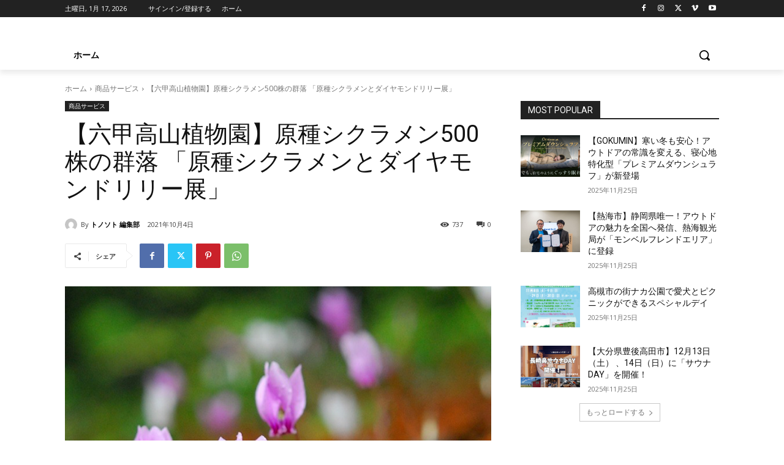

--- FILE ---
content_type: text/html; charset=utf-8
request_url: https://www.google.com/recaptcha/api2/anchor?ar=1&k=6LedblkcAAAAAPAXeGoEKF9UjV5XPoyulvyOHXhN&co=aHR0cHM6Ly90b25vc290by5jb206NDQz&hl=ja&v=PoyoqOPhxBO7pBk68S4YbpHZ&size=invisible&badge=inline&anchor-ms=20000&execute-ms=30000&cb=k9gbrsy64h1
body_size: 48873
content:
<!DOCTYPE HTML><html dir="ltr" lang="ja"><head><meta http-equiv="Content-Type" content="text/html; charset=UTF-8">
<meta http-equiv="X-UA-Compatible" content="IE=edge">
<title>reCAPTCHA</title>
<style type="text/css">
/* cyrillic-ext */
@font-face {
  font-family: 'Roboto';
  font-style: normal;
  font-weight: 400;
  font-stretch: 100%;
  src: url(//fonts.gstatic.com/s/roboto/v48/KFO7CnqEu92Fr1ME7kSn66aGLdTylUAMa3GUBHMdazTgWw.woff2) format('woff2');
  unicode-range: U+0460-052F, U+1C80-1C8A, U+20B4, U+2DE0-2DFF, U+A640-A69F, U+FE2E-FE2F;
}
/* cyrillic */
@font-face {
  font-family: 'Roboto';
  font-style: normal;
  font-weight: 400;
  font-stretch: 100%;
  src: url(//fonts.gstatic.com/s/roboto/v48/KFO7CnqEu92Fr1ME7kSn66aGLdTylUAMa3iUBHMdazTgWw.woff2) format('woff2');
  unicode-range: U+0301, U+0400-045F, U+0490-0491, U+04B0-04B1, U+2116;
}
/* greek-ext */
@font-face {
  font-family: 'Roboto';
  font-style: normal;
  font-weight: 400;
  font-stretch: 100%;
  src: url(//fonts.gstatic.com/s/roboto/v48/KFO7CnqEu92Fr1ME7kSn66aGLdTylUAMa3CUBHMdazTgWw.woff2) format('woff2');
  unicode-range: U+1F00-1FFF;
}
/* greek */
@font-face {
  font-family: 'Roboto';
  font-style: normal;
  font-weight: 400;
  font-stretch: 100%;
  src: url(//fonts.gstatic.com/s/roboto/v48/KFO7CnqEu92Fr1ME7kSn66aGLdTylUAMa3-UBHMdazTgWw.woff2) format('woff2');
  unicode-range: U+0370-0377, U+037A-037F, U+0384-038A, U+038C, U+038E-03A1, U+03A3-03FF;
}
/* math */
@font-face {
  font-family: 'Roboto';
  font-style: normal;
  font-weight: 400;
  font-stretch: 100%;
  src: url(//fonts.gstatic.com/s/roboto/v48/KFO7CnqEu92Fr1ME7kSn66aGLdTylUAMawCUBHMdazTgWw.woff2) format('woff2');
  unicode-range: U+0302-0303, U+0305, U+0307-0308, U+0310, U+0312, U+0315, U+031A, U+0326-0327, U+032C, U+032F-0330, U+0332-0333, U+0338, U+033A, U+0346, U+034D, U+0391-03A1, U+03A3-03A9, U+03B1-03C9, U+03D1, U+03D5-03D6, U+03F0-03F1, U+03F4-03F5, U+2016-2017, U+2034-2038, U+203C, U+2040, U+2043, U+2047, U+2050, U+2057, U+205F, U+2070-2071, U+2074-208E, U+2090-209C, U+20D0-20DC, U+20E1, U+20E5-20EF, U+2100-2112, U+2114-2115, U+2117-2121, U+2123-214F, U+2190, U+2192, U+2194-21AE, U+21B0-21E5, U+21F1-21F2, U+21F4-2211, U+2213-2214, U+2216-22FF, U+2308-230B, U+2310, U+2319, U+231C-2321, U+2336-237A, U+237C, U+2395, U+239B-23B7, U+23D0, U+23DC-23E1, U+2474-2475, U+25AF, U+25B3, U+25B7, U+25BD, U+25C1, U+25CA, U+25CC, U+25FB, U+266D-266F, U+27C0-27FF, U+2900-2AFF, U+2B0E-2B11, U+2B30-2B4C, U+2BFE, U+3030, U+FF5B, U+FF5D, U+1D400-1D7FF, U+1EE00-1EEFF;
}
/* symbols */
@font-face {
  font-family: 'Roboto';
  font-style: normal;
  font-weight: 400;
  font-stretch: 100%;
  src: url(//fonts.gstatic.com/s/roboto/v48/KFO7CnqEu92Fr1ME7kSn66aGLdTylUAMaxKUBHMdazTgWw.woff2) format('woff2');
  unicode-range: U+0001-000C, U+000E-001F, U+007F-009F, U+20DD-20E0, U+20E2-20E4, U+2150-218F, U+2190, U+2192, U+2194-2199, U+21AF, U+21E6-21F0, U+21F3, U+2218-2219, U+2299, U+22C4-22C6, U+2300-243F, U+2440-244A, U+2460-24FF, U+25A0-27BF, U+2800-28FF, U+2921-2922, U+2981, U+29BF, U+29EB, U+2B00-2BFF, U+4DC0-4DFF, U+FFF9-FFFB, U+10140-1018E, U+10190-1019C, U+101A0, U+101D0-101FD, U+102E0-102FB, U+10E60-10E7E, U+1D2C0-1D2D3, U+1D2E0-1D37F, U+1F000-1F0FF, U+1F100-1F1AD, U+1F1E6-1F1FF, U+1F30D-1F30F, U+1F315, U+1F31C, U+1F31E, U+1F320-1F32C, U+1F336, U+1F378, U+1F37D, U+1F382, U+1F393-1F39F, U+1F3A7-1F3A8, U+1F3AC-1F3AF, U+1F3C2, U+1F3C4-1F3C6, U+1F3CA-1F3CE, U+1F3D4-1F3E0, U+1F3ED, U+1F3F1-1F3F3, U+1F3F5-1F3F7, U+1F408, U+1F415, U+1F41F, U+1F426, U+1F43F, U+1F441-1F442, U+1F444, U+1F446-1F449, U+1F44C-1F44E, U+1F453, U+1F46A, U+1F47D, U+1F4A3, U+1F4B0, U+1F4B3, U+1F4B9, U+1F4BB, U+1F4BF, U+1F4C8-1F4CB, U+1F4D6, U+1F4DA, U+1F4DF, U+1F4E3-1F4E6, U+1F4EA-1F4ED, U+1F4F7, U+1F4F9-1F4FB, U+1F4FD-1F4FE, U+1F503, U+1F507-1F50B, U+1F50D, U+1F512-1F513, U+1F53E-1F54A, U+1F54F-1F5FA, U+1F610, U+1F650-1F67F, U+1F687, U+1F68D, U+1F691, U+1F694, U+1F698, U+1F6AD, U+1F6B2, U+1F6B9-1F6BA, U+1F6BC, U+1F6C6-1F6CF, U+1F6D3-1F6D7, U+1F6E0-1F6EA, U+1F6F0-1F6F3, U+1F6F7-1F6FC, U+1F700-1F7FF, U+1F800-1F80B, U+1F810-1F847, U+1F850-1F859, U+1F860-1F887, U+1F890-1F8AD, U+1F8B0-1F8BB, U+1F8C0-1F8C1, U+1F900-1F90B, U+1F93B, U+1F946, U+1F984, U+1F996, U+1F9E9, U+1FA00-1FA6F, U+1FA70-1FA7C, U+1FA80-1FA89, U+1FA8F-1FAC6, U+1FACE-1FADC, U+1FADF-1FAE9, U+1FAF0-1FAF8, U+1FB00-1FBFF;
}
/* vietnamese */
@font-face {
  font-family: 'Roboto';
  font-style: normal;
  font-weight: 400;
  font-stretch: 100%;
  src: url(//fonts.gstatic.com/s/roboto/v48/KFO7CnqEu92Fr1ME7kSn66aGLdTylUAMa3OUBHMdazTgWw.woff2) format('woff2');
  unicode-range: U+0102-0103, U+0110-0111, U+0128-0129, U+0168-0169, U+01A0-01A1, U+01AF-01B0, U+0300-0301, U+0303-0304, U+0308-0309, U+0323, U+0329, U+1EA0-1EF9, U+20AB;
}
/* latin-ext */
@font-face {
  font-family: 'Roboto';
  font-style: normal;
  font-weight: 400;
  font-stretch: 100%;
  src: url(//fonts.gstatic.com/s/roboto/v48/KFO7CnqEu92Fr1ME7kSn66aGLdTylUAMa3KUBHMdazTgWw.woff2) format('woff2');
  unicode-range: U+0100-02BA, U+02BD-02C5, U+02C7-02CC, U+02CE-02D7, U+02DD-02FF, U+0304, U+0308, U+0329, U+1D00-1DBF, U+1E00-1E9F, U+1EF2-1EFF, U+2020, U+20A0-20AB, U+20AD-20C0, U+2113, U+2C60-2C7F, U+A720-A7FF;
}
/* latin */
@font-face {
  font-family: 'Roboto';
  font-style: normal;
  font-weight: 400;
  font-stretch: 100%;
  src: url(//fonts.gstatic.com/s/roboto/v48/KFO7CnqEu92Fr1ME7kSn66aGLdTylUAMa3yUBHMdazQ.woff2) format('woff2');
  unicode-range: U+0000-00FF, U+0131, U+0152-0153, U+02BB-02BC, U+02C6, U+02DA, U+02DC, U+0304, U+0308, U+0329, U+2000-206F, U+20AC, U+2122, U+2191, U+2193, U+2212, U+2215, U+FEFF, U+FFFD;
}
/* cyrillic-ext */
@font-face {
  font-family: 'Roboto';
  font-style: normal;
  font-weight: 500;
  font-stretch: 100%;
  src: url(//fonts.gstatic.com/s/roboto/v48/KFO7CnqEu92Fr1ME7kSn66aGLdTylUAMa3GUBHMdazTgWw.woff2) format('woff2');
  unicode-range: U+0460-052F, U+1C80-1C8A, U+20B4, U+2DE0-2DFF, U+A640-A69F, U+FE2E-FE2F;
}
/* cyrillic */
@font-face {
  font-family: 'Roboto';
  font-style: normal;
  font-weight: 500;
  font-stretch: 100%;
  src: url(//fonts.gstatic.com/s/roboto/v48/KFO7CnqEu92Fr1ME7kSn66aGLdTylUAMa3iUBHMdazTgWw.woff2) format('woff2');
  unicode-range: U+0301, U+0400-045F, U+0490-0491, U+04B0-04B1, U+2116;
}
/* greek-ext */
@font-face {
  font-family: 'Roboto';
  font-style: normal;
  font-weight: 500;
  font-stretch: 100%;
  src: url(//fonts.gstatic.com/s/roboto/v48/KFO7CnqEu92Fr1ME7kSn66aGLdTylUAMa3CUBHMdazTgWw.woff2) format('woff2');
  unicode-range: U+1F00-1FFF;
}
/* greek */
@font-face {
  font-family: 'Roboto';
  font-style: normal;
  font-weight: 500;
  font-stretch: 100%;
  src: url(//fonts.gstatic.com/s/roboto/v48/KFO7CnqEu92Fr1ME7kSn66aGLdTylUAMa3-UBHMdazTgWw.woff2) format('woff2');
  unicode-range: U+0370-0377, U+037A-037F, U+0384-038A, U+038C, U+038E-03A1, U+03A3-03FF;
}
/* math */
@font-face {
  font-family: 'Roboto';
  font-style: normal;
  font-weight: 500;
  font-stretch: 100%;
  src: url(//fonts.gstatic.com/s/roboto/v48/KFO7CnqEu92Fr1ME7kSn66aGLdTylUAMawCUBHMdazTgWw.woff2) format('woff2');
  unicode-range: U+0302-0303, U+0305, U+0307-0308, U+0310, U+0312, U+0315, U+031A, U+0326-0327, U+032C, U+032F-0330, U+0332-0333, U+0338, U+033A, U+0346, U+034D, U+0391-03A1, U+03A3-03A9, U+03B1-03C9, U+03D1, U+03D5-03D6, U+03F0-03F1, U+03F4-03F5, U+2016-2017, U+2034-2038, U+203C, U+2040, U+2043, U+2047, U+2050, U+2057, U+205F, U+2070-2071, U+2074-208E, U+2090-209C, U+20D0-20DC, U+20E1, U+20E5-20EF, U+2100-2112, U+2114-2115, U+2117-2121, U+2123-214F, U+2190, U+2192, U+2194-21AE, U+21B0-21E5, U+21F1-21F2, U+21F4-2211, U+2213-2214, U+2216-22FF, U+2308-230B, U+2310, U+2319, U+231C-2321, U+2336-237A, U+237C, U+2395, U+239B-23B7, U+23D0, U+23DC-23E1, U+2474-2475, U+25AF, U+25B3, U+25B7, U+25BD, U+25C1, U+25CA, U+25CC, U+25FB, U+266D-266F, U+27C0-27FF, U+2900-2AFF, U+2B0E-2B11, U+2B30-2B4C, U+2BFE, U+3030, U+FF5B, U+FF5D, U+1D400-1D7FF, U+1EE00-1EEFF;
}
/* symbols */
@font-face {
  font-family: 'Roboto';
  font-style: normal;
  font-weight: 500;
  font-stretch: 100%;
  src: url(//fonts.gstatic.com/s/roboto/v48/KFO7CnqEu92Fr1ME7kSn66aGLdTylUAMaxKUBHMdazTgWw.woff2) format('woff2');
  unicode-range: U+0001-000C, U+000E-001F, U+007F-009F, U+20DD-20E0, U+20E2-20E4, U+2150-218F, U+2190, U+2192, U+2194-2199, U+21AF, U+21E6-21F0, U+21F3, U+2218-2219, U+2299, U+22C4-22C6, U+2300-243F, U+2440-244A, U+2460-24FF, U+25A0-27BF, U+2800-28FF, U+2921-2922, U+2981, U+29BF, U+29EB, U+2B00-2BFF, U+4DC0-4DFF, U+FFF9-FFFB, U+10140-1018E, U+10190-1019C, U+101A0, U+101D0-101FD, U+102E0-102FB, U+10E60-10E7E, U+1D2C0-1D2D3, U+1D2E0-1D37F, U+1F000-1F0FF, U+1F100-1F1AD, U+1F1E6-1F1FF, U+1F30D-1F30F, U+1F315, U+1F31C, U+1F31E, U+1F320-1F32C, U+1F336, U+1F378, U+1F37D, U+1F382, U+1F393-1F39F, U+1F3A7-1F3A8, U+1F3AC-1F3AF, U+1F3C2, U+1F3C4-1F3C6, U+1F3CA-1F3CE, U+1F3D4-1F3E0, U+1F3ED, U+1F3F1-1F3F3, U+1F3F5-1F3F7, U+1F408, U+1F415, U+1F41F, U+1F426, U+1F43F, U+1F441-1F442, U+1F444, U+1F446-1F449, U+1F44C-1F44E, U+1F453, U+1F46A, U+1F47D, U+1F4A3, U+1F4B0, U+1F4B3, U+1F4B9, U+1F4BB, U+1F4BF, U+1F4C8-1F4CB, U+1F4D6, U+1F4DA, U+1F4DF, U+1F4E3-1F4E6, U+1F4EA-1F4ED, U+1F4F7, U+1F4F9-1F4FB, U+1F4FD-1F4FE, U+1F503, U+1F507-1F50B, U+1F50D, U+1F512-1F513, U+1F53E-1F54A, U+1F54F-1F5FA, U+1F610, U+1F650-1F67F, U+1F687, U+1F68D, U+1F691, U+1F694, U+1F698, U+1F6AD, U+1F6B2, U+1F6B9-1F6BA, U+1F6BC, U+1F6C6-1F6CF, U+1F6D3-1F6D7, U+1F6E0-1F6EA, U+1F6F0-1F6F3, U+1F6F7-1F6FC, U+1F700-1F7FF, U+1F800-1F80B, U+1F810-1F847, U+1F850-1F859, U+1F860-1F887, U+1F890-1F8AD, U+1F8B0-1F8BB, U+1F8C0-1F8C1, U+1F900-1F90B, U+1F93B, U+1F946, U+1F984, U+1F996, U+1F9E9, U+1FA00-1FA6F, U+1FA70-1FA7C, U+1FA80-1FA89, U+1FA8F-1FAC6, U+1FACE-1FADC, U+1FADF-1FAE9, U+1FAF0-1FAF8, U+1FB00-1FBFF;
}
/* vietnamese */
@font-face {
  font-family: 'Roboto';
  font-style: normal;
  font-weight: 500;
  font-stretch: 100%;
  src: url(//fonts.gstatic.com/s/roboto/v48/KFO7CnqEu92Fr1ME7kSn66aGLdTylUAMa3OUBHMdazTgWw.woff2) format('woff2');
  unicode-range: U+0102-0103, U+0110-0111, U+0128-0129, U+0168-0169, U+01A0-01A1, U+01AF-01B0, U+0300-0301, U+0303-0304, U+0308-0309, U+0323, U+0329, U+1EA0-1EF9, U+20AB;
}
/* latin-ext */
@font-face {
  font-family: 'Roboto';
  font-style: normal;
  font-weight: 500;
  font-stretch: 100%;
  src: url(//fonts.gstatic.com/s/roboto/v48/KFO7CnqEu92Fr1ME7kSn66aGLdTylUAMa3KUBHMdazTgWw.woff2) format('woff2');
  unicode-range: U+0100-02BA, U+02BD-02C5, U+02C7-02CC, U+02CE-02D7, U+02DD-02FF, U+0304, U+0308, U+0329, U+1D00-1DBF, U+1E00-1E9F, U+1EF2-1EFF, U+2020, U+20A0-20AB, U+20AD-20C0, U+2113, U+2C60-2C7F, U+A720-A7FF;
}
/* latin */
@font-face {
  font-family: 'Roboto';
  font-style: normal;
  font-weight: 500;
  font-stretch: 100%;
  src: url(//fonts.gstatic.com/s/roboto/v48/KFO7CnqEu92Fr1ME7kSn66aGLdTylUAMa3yUBHMdazQ.woff2) format('woff2');
  unicode-range: U+0000-00FF, U+0131, U+0152-0153, U+02BB-02BC, U+02C6, U+02DA, U+02DC, U+0304, U+0308, U+0329, U+2000-206F, U+20AC, U+2122, U+2191, U+2193, U+2212, U+2215, U+FEFF, U+FFFD;
}
/* cyrillic-ext */
@font-face {
  font-family: 'Roboto';
  font-style: normal;
  font-weight: 900;
  font-stretch: 100%;
  src: url(//fonts.gstatic.com/s/roboto/v48/KFO7CnqEu92Fr1ME7kSn66aGLdTylUAMa3GUBHMdazTgWw.woff2) format('woff2');
  unicode-range: U+0460-052F, U+1C80-1C8A, U+20B4, U+2DE0-2DFF, U+A640-A69F, U+FE2E-FE2F;
}
/* cyrillic */
@font-face {
  font-family: 'Roboto';
  font-style: normal;
  font-weight: 900;
  font-stretch: 100%;
  src: url(//fonts.gstatic.com/s/roboto/v48/KFO7CnqEu92Fr1ME7kSn66aGLdTylUAMa3iUBHMdazTgWw.woff2) format('woff2');
  unicode-range: U+0301, U+0400-045F, U+0490-0491, U+04B0-04B1, U+2116;
}
/* greek-ext */
@font-face {
  font-family: 'Roboto';
  font-style: normal;
  font-weight: 900;
  font-stretch: 100%;
  src: url(//fonts.gstatic.com/s/roboto/v48/KFO7CnqEu92Fr1ME7kSn66aGLdTylUAMa3CUBHMdazTgWw.woff2) format('woff2');
  unicode-range: U+1F00-1FFF;
}
/* greek */
@font-face {
  font-family: 'Roboto';
  font-style: normal;
  font-weight: 900;
  font-stretch: 100%;
  src: url(//fonts.gstatic.com/s/roboto/v48/KFO7CnqEu92Fr1ME7kSn66aGLdTylUAMa3-UBHMdazTgWw.woff2) format('woff2');
  unicode-range: U+0370-0377, U+037A-037F, U+0384-038A, U+038C, U+038E-03A1, U+03A3-03FF;
}
/* math */
@font-face {
  font-family: 'Roboto';
  font-style: normal;
  font-weight: 900;
  font-stretch: 100%;
  src: url(//fonts.gstatic.com/s/roboto/v48/KFO7CnqEu92Fr1ME7kSn66aGLdTylUAMawCUBHMdazTgWw.woff2) format('woff2');
  unicode-range: U+0302-0303, U+0305, U+0307-0308, U+0310, U+0312, U+0315, U+031A, U+0326-0327, U+032C, U+032F-0330, U+0332-0333, U+0338, U+033A, U+0346, U+034D, U+0391-03A1, U+03A3-03A9, U+03B1-03C9, U+03D1, U+03D5-03D6, U+03F0-03F1, U+03F4-03F5, U+2016-2017, U+2034-2038, U+203C, U+2040, U+2043, U+2047, U+2050, U+2057, U+205F, U+2070-2071, U+2074-208E, U+2090-209C, U+20D0-20DC, U+20E1, U+20E5-20EF, U+2100-2112, U+2114-2115, U+2117-2121, U+2123-214F, U+2190, U+2192, U+2194-21AE, U+21B0-21E5, U+21F1-21F2, U+21F4-2211, U+2213-2214, U+2216-22FF, U+2308-230B, U+2310, U+2319, U+231C-2321, U+2336-237A, U+237C, U+2395, U+239B-23B7, U+23D0, U+23DC-23E1, U+2474-2475, U+25AF, U+25B3, U+25B7, U+25BD, U+25C1, U+25CA, U+25CC, U+25FB, U+266D-266F, U+27C0-27FF, U+2900-2AFF, U+2B0E-2B11, U+2B30-2B4C, U+2BFE, U+3030, U+FF5B, U+FF5D, U+1D400-1D7FF, U+1EE00-1EEFF;
}
/* symbols */
@font-face {
  font-family: 'Roboto';
  font-style: normal;
  font-weight: 900;
  font-stretch: 100%;
  src: url(//fonts.gstatic.com/s/roboto/v48/KFO7CnqEu92Fr1ME7kSn66aGLdTylUAMaxKUBHMdazTgWw.woff2) format('woff2');
  unicode-range: U+0001-000C, U+000E-001F, U+007F-009F, U+20DD-20E0, U+20E2-20E4, U+2150-218F, U+2190, U+2192, U+2194-2199, U+21AF, U+21E6-21F0, U+21F3, U+2218-2219, U+2299, U+22C4-22C6, U+2300-243F, U+2440-244A, U+2460-24FF, U+25A0-27BF, U+2800-28FF, U+2921-2922, U+2981, U+29BF, U+29EB, U+2B00-2BFF, U+4DC0-4DFF, U+FFF9-FFFB, U+10140-1018E, U+10190-1019C, U+101A0, U+101D0-101FD, U+102E0-102FB, U+10E60-10E7E, U+1D2C0-1D2D3, U+1D2E0-1D37F, U+1F000-1F0FF, U+1F100-1F1AD, U+1F1E6-1F1FF, U+1F30D-1F30F, U+1F315, U+1F31C, U+1F31E, U+1F320-1F32C, U+1F336, U+1F378, U+1F37D, U+1F382, U+1F393-1F39F, U+1F3A7-1F3A8, U+1F3AC-1F3AF, U+1F3C2, U+1F3C4-1F3C6, U+1F3CA-1F3CE, U+1F3D4-1F3E0, U+1F3ED, U+1F3F1-1F3F3, U+1F3F5-1F3F7, U+1F408, U+1F415, U+1F41F, U+1F426, U+1F43F, U+1F441-1F442, U+1F444, U+1F446-1F449, U+1F44C-1F44E, U+1F453, U+1F46A, U+1F47D, U+1F4A3, U+1F4B0, U+1F4B3, U+1F4B9, U+1F4BB, U+1F4BF, U+1F4C8-1F4CB, U+1F4D6, U+1F4DA, U+1F4DF, U+1F4E3-1F4E6, U+1F4EA-1F4ED, U+1F4F7, U+1F4F9-1F4FB, U+1F4FD-1F4FE, U+1F503, U+1F507-1F50B, U+1F50D, U+1F512-1F513, U+1F53E-1F54A, U+1F54F-1F5FA, U+1F610, U+1F650-1F67F, U+1F687, U+1F68D, U+1F691, U+1F694, U+1F698, U+1F6AD, U+1F6B2, U+1F6B9-1F6BA, U+1F6BC, U+1F6C6-1F6CF, U+1F6D3-1F6D7, U+1F6E0-1F6EA, U+1F6F0-1F6F3, U+1F6F7-1F6FC, U+1F700-1F7FF, U+1F800-1F80B, U+1F810-1F847, U+1F850-1F859, U+1F860-1F887, U+1F890-1F8AD, U+1F8B0-1F8BB, U+1F8C0-1F8C1, U+1F900-1F90B, U+1F93B, U+1F946, U+1F984, U+1F996, U+1F9E9, U+1FA00-1FA6F, U+1FA70-1FA7C, U+1FA80-1FA89, U+1FA8F-1FAC6, U+1FACE-1FADC, U+1FADF-1FAE9, U+1FAF0-1FAF8, U+1FB00-1FBFF;
}
/* vietnamese */
@font-face {
  font-family: 'Roboto';
  font-style: normal;
  font-weight: 900;
  font-stretch: 100%;
  src: url(//fonts.gstatic.com/s/roboto/v48/KFO7CnqEu92Fr1ME7kSn66aGLdTylUAMa3OUBHMdazTgWw.woff2) format('woff2');
  unicode-range: U+0102-0103, U+0110-0111, U+0128-0129, U+0168-0169, U+01A0-01A1, U+01AF-01B0, U+0300-0301, U+0303-0304, U+0308-0309, U+0323, U+0329, U+1EA0-1EF9, U+20AB;
}
/* latin-ext */
@font-face {
  font-family: 'Roboto';
  font-style: normal;
  font-weight: 900;
  font-stretch: 100%;
  src: url(//fonts.gstatic.com/s/roboto/v48/KFO7CnqEu92Fr1ME7kSn66aGLdTylUAMa3KUBHMdazTgWw.woff2) format('woff2');
  unicode-range: U+0100-02BA, U+02BD-02C5, U+02C7-02CC, U+02CE-02D7, U+02DD-02FF, U+0304, U+0308, U+0329, U+1D00-1DBF, U+1E00-1E9F, U+1EF2-1EFF, U+2020, U+20A0-20AB, U+20AD-20C0, U+2113, U+2C60-2C7F, U+A720-A7FF;
}
/* latin */
@font-face {
  font-family: 'Roboto';
  font-style: normal;
  font-weight: 900;
  font-stretch: 100%;
  src: url(//fonts.gstatic.com/s/roboto/v48/KFO7CnqEu92Fr1ME7kSn66aGLdTylUAMa3yUBHMdazQ.woff2) format('woff2');
  unicode-range: U+0000-00FF, U+0131, U+0152-0153, U+02BB-02BC, U+02C6, U+02DA, U+02DC, U+0304, U+0308, U+0329, U+2000-206F, U+20AC, U+2122, U+2191, U+2193, U+2212, U+2215, U+FEFF, U+FFFD;
}

</style>
<link rel="stylesheet" type="text/css" href="https://www.gstatic.com/recaptcha/releases/PoyoqOPhxBO7pBk68S4YbpHZ/styles__ltr.css">
<script nonce="QQaia2Nta88b3QkPoNMzvA" type="text/javascript">window['__recaptcha_api'] = 'https://www.google.com/recaptcha/api2/';</script>
<script type="text/javascript" src="https://www.gstatic.com/recaptcha/releases/PoyoqOPhxBO7pBk68S4YbpHZ/recaptcha__ja.js" nonce="QQaia2Nta88b3QkPoNMzvA">
      
    </script></head>
<body><div id="rc-anchor-alert" class="rc-anchor-alert"></div>
<input type="hidden" id="recaptcha-token" value="[base64]">
<script type="text/javascript" nonce="QQaia2Nta88b3QkPoNMzvA">
      recaptcha.anchor.Main.init("[\x22ainput\x22,[\x22bgdata\x22,\x22\x22,\[base64]/[base64]/[base64]/[base64]/[base64]/[base64]/[base64]/[base64]/[base64]/[base64]\\u003d\x22,\[base64]\\u003d\\u003d\x22,\x22w5Epw6xkw6LCocOBwq89w4LCkcKHwrLDu8K7EMORw6oTQWFcVsKpQ3nCvmzCsgjDl8Kwdnoxwqtxw58Tw73CqBBfw6XCtcKmwrctP8Ozwq/[base64]/LcOvwrzCpEPDgMOvZsO8CnrDnxYPw5fCiGrDuUEGw5RHbSVHeh96w7BGRTVdw67Dpid6PMO9a8KSNCR7GQ3DjsKewo11wrrDlUs2woTCggBuM8K/Y8KWT3rCnULDmsKdNMKewpLDicOzAMKDYMKaHT4Iw4Ypwp3CowxeUsOUwoZqwqfCt8K6JwvDpcOiwrVaAVHCvwR9woDDhnbDusORN8OcXcOqQcOmLhfChWQLPMOzT8Opwp/DiW9dGcKYwptCMAXCmsOxwqDCmcOVPGcxwqHCgHnDpDgXw6A6w7Btwp/DjDYew6sHwolnw5LCm8KvwrtrIyleFnQJL1HCk0PCmsOxw7BAw7BgA8Ojwr1JFxtyw7cVw7fDtcKDwoJNNFTDo8KVJcOtd8KHw4rCrcKtPm/DgAcOEMKwesOiwqbCjGoLBg47OMOvccO6IMKswq55wojCusKkKAfCtMKiwrtqwrg+w4TCr2o9w6w6Ty4tw7nCtmgQBE0uwqLDuHw/dGzDl8OQFz3DrsOcwpMzw79jYcOeVhZ3RcOiNkpYw4VQwr0Jw4rDo8OzwrkHHBR9woVVH8OtwrXCtDJFfjFBw48/JGvCqcOLwrlewooswq/Dp8KQw5czwo5jwrfDmMKaw5/[base64]/Cj8KJanpdS8Kfw4UBwp4PUcO/w7Qjw78uf8Orw6sZwq1LIcOfwoEdw63DqA7DmWvCtcKBw5Q1woLCiR7DtFxYTsK1w5pGwrvCgsKMw4XCjUfDhcKnw7B7VTzCtcOrw7zCrXfDkcOWwoPDiwXCvsKvWcOCJz0PL2vDpy7Ch8KtXcK5FsK1TG02aghsw7guw43CscOVP8OMNcKsw41TehJTwqVSEw/DikZ7NHHCphfCocKLwr7CssOYw7VdDnjCjcKww5PDhk8ywo0EIcK7w7/[base64]/Cu8KRFgxhQQsSZsO2woDCmcKQw4rCq0rDkADDrMKhw6rDpX1oWcOuTcOCTAp5WcOdwp0ywpA/HXnDtcOiRWFNIsKZw6PCmUNnwqptEm5gX0bDtj/ClcKtw4XDusOiKArDjMO3w4PDucKvdgdHN2HCm8OLa3/CjlgTwp97w5ZbG13DvcOCw4x+QW17KMK3w55hJMOhw4p7EU5gDwbCg1huccO7wrRHwq7CmmDCgMO/wpB4CMKIfHgzD14hw7XDosO7BcKSw5/CnGRwQ0XDnEwuwoh+w6nDlW9GDA1twpnDtz4SaWUwD8OkBMOIw5Y8wpPDuQzDvEFpwqHCmmkLw47Dm1wgH8KKwo8Yw43Cm8OFw7TCr8KNM8Kqw4fDi3EGw55Qw6BTDsKdasKRwp4xfsOswoU4w4sUSMOTw7MHKjfCg8KUwpJ5w7keTsOlJ8OKwrjDicOeAy8gUAvCmF/CvjDDmcOgQ8K8wqjDrMOGPAtcOBHDiVkTJzkjKsKWw4lrwq0xbTAYAsOJw5xkRcOuwrlPbMOcwoMPw5fChQnCriR7McKawqDClsKSw6zDi8OPw47DosK+w57CqcKnw6Rjw6BWJMOPR8K/w4hqw4LCvC9GAXc7E8O8Nzp+S8KdEwvDjwBPfXkIwrvCv8OOw7DClMKlQMOVUMKpU0Vow45TwpvCgX8cb8KoQnfDvljCusOwN1bCrcKiPsOxVyV/[base64]/DthHCi8OEBRg6w4vCmsKGeS4xw47CosOYw7IPwrXDuMOyw7TDtmZiWHbCmiUfwp/DvMOQJwbCq8OgQ8KbDMOYwp/DpylFwp3Cs2wEP2vDgsO0d05PSVVbwoV5w7p3LMKiL8K7eQdXAizDmMOMYzEPwoQBw7dEIcOPd0UIw4rCsD5kw43Cg1BiwrDCksK1Yi1McWhBLjkrw5nDj8K6wrlaw6zDrknDncKpKcKYKUvDksKAYcKywr3ChwLCjMOlZ8KxQE/CmSPDtsOcKDHClg/DpMKOX8K3dX0XTGBKHk/ChsKmw78OwoEnOBFOw5HCusK+w67DgMKbw5vCjQ8iEcOBJwHDnQtEw4fClMOCTcOFwrrDigjDg8KhwothE8KZw7PDqsOrSX4UccKsw6rDoUo4Ux9yw4rDj8ONw71JVBvCicKdw5/DisKnwq3CixEHwq9mw6zCgA3DscOlQlRKPlwcw6ZFI8KUw5Z2IizDrcKNwo/[base64]/DhsKLw7DDgkDDi3IcJ8OgVyURbRbDlVh5wpjCgjDClcOGOSMHwollLkJfw5jDk8O3LlLCiBUvUcO2E8KZFMOzVcO/wpFuwp7CoDwgIWnDgUrDrXjCnDlDV8K4w7pxL8OSGGQJwozDq8KVM1pXU8OiJ8Kfwq7CjzrChiAjLzlTwqPCgW3DnU7DhWxRIhhmw4fCkGPDhMKDw5gPw5RdUSRsw6ARTns2PMKWw4hnw4oYw6UBwoTDuMKlw5HDpATDnDjDvcKMSE5wQU/Ci8Ocwr7CrWvDszBUdSjDisOua8OZw4RZasKMw5/DhcKjAcKVfMOgwr4ywp1Nw7pDw7HCsEXCjlIiTcKPwoFBw7MQCktEwoR8wrDDo8K6wrHDnkFnP8OYw4fCrjBSwpTDocOEbMORU1vCrC/[base64]/DqjXCtcKzSMKmTVFVfVkeL8Kgw7PChGrCpMOYUMODw4zChhLDgsOVwpVlwoIPw6YxGMKELgTDi8KMw7zCq8Ojw7FBw65iGUDDtVMLGcKUw4fCjD/DisOOS8Khb8Klw78lw5PCgCrCj1BQTMOwSsOzCEhpH8K8ZcKlwpsXLcOwbn/DiMK4wpPDucKUS2TDo0stSMKAMkHDm8OMw5Agw5dCIS8lYMK/OcKXw6rCq8Opw4PCkcO9w4/CoVHDh8KewqdwMDLDj0/CksKfUMOxw7rCjFIdw6zDiRQNwrrDuXzCtA0+c8OIwqAlw4Zzw7PCt8Ksw5TCkSBaIX3CsMOGSxpVUMKVwrQ9CXTCvMO5wpLClD9aw60wQ0c4wpwEw4/CtMKPwq0IwpHCj8O2wpdKwrc+w4pjCkTDpjJdIhNlw6w7fV8qX8KswqXDm1NvNWVkwqfDnsKkdBk8HnA/wpjDp8Kkw7nCr8OQwo4Jw6fDjsOHwrAIe8KEwoHDlcKbwrLDkHF8w57CgcK5bsO5HsKZw5nDusOHZsOnahEMRRTDijcPw64cwqrDqH/Dgz/[base64]/[base64]/DlMOmw7HDusOuCcK6MsKGfH5oAGrDusKlIBvDnsKew6PDmcOTXzrDvQAbEcKWEEPCu8OSw7cuLcONw59jDcKhQsKzw7HCpcKTwqDCtsOkw6t6aMKawoBiKyYGwrTCt8OFHDBceC9nwosNwpRhZMKEWMKZw4xVLMKUwrUWw6N7wovCumEGw6Z/w6I1OjA7wqbCr0ZuR8Ogw5p6w6sPwr99acObw5rDuMKrw544ccOjcH3DpnHCsMOvworDggzCg1XDqcOQwrfCnTPDun3DmQTDtcOawonCrsOAAMKvw4gvbMOoaMKgRMOZJMKSwp1Iw6UDw6/DjcK1wps/T8Kuw7vCoWVvYcKrwqNHwo8lw7Nuw7cqaMKzFMOpIcOYLTQKTh9gWibDsxjDt8KfEcOPwotudnl/[base64]/CgwbCp8KnBnUqQQ9/wpfCuWLCiGTCtQfDs8K3wpwBw5ktw5ZzTU5xcx/Chmwqwq0Ew7BTw5nDuRrDnTLDg8KxE09Lw7HDu8OCw7/CqC7CncKDecO2w7dtwrsgfDhxf8Kuw4/DlMOzwpnCp8KnB8OXcD/[base64]/Cvy0oPFPCik3Cj8Krw6rCrQfDsSQ+RF8uGsKBw7IwwovCucOqwr3CoAnDuAJVwrNEJMOnwp/[base64]/DrQ7DmzTChGR1O8Kuw6XCjgHCucOlC8O/OsKZw5c2wqJRD0lzHHPDosOZAhHDksKpwq/CocOoOlMUSMK7w5xfwobCoHBYWhprwpQsw5YMBWZSUMOfw5tqGljCtF3CvQo7wpTDn8OSwrBKw5TDmBQVw53CssKrOcO7LmFmd04uwq/DhSvDvypCTzrDgMONZcK7w5QKw7l5E8KRw6nDkSHDhTNfw48JXMOgRsKow6TCiA9Mwrt0JDrCgMKdwqnDvlPDjcK0wr1pw51PMHvCtjARc1jDjS7CkMKtLcOpAcKlw4DCj8OiwpJYIsOiwq8PehXDp8O5PknDuGVLLmzDjsOSw6/DhcOOw71WwobCqcKLw5d8w71fw4AXw4nDsAgaw6Iswr0kw5w7XcKfWMKBOcK+w7sxM8OiwqBdc8Ktw6YYwqt5wptDw7HCnMOAM8OOw4fCoS85wqdaw5ElRCQ8w4TDgcKxwrDDkjLCr8ORM8K8w6k/AcOfwpdlc0XCjMOawrjCiUfDhsK2LcOfwozDoRzDhsKRw7kJwrHDqRNASDANUMOgwqUUwozCrcK2ccOCwovCksKOwrTCnsOzBxx/[base64]/w7l8wpAye8O/w5HDn8OIwrUHwrZ2D8OhcUdAwo8FdRfDh8OgesOdw7XCqG0JGlnDqgjDr8KUw4PCpcOkwq/DsQsrw57Dlk/CsMOqw6kZwp/CrwRCS8KACsKCw6DCgcOmCSfChHMTw6jCpcOXwqV5w77Di1HDocKiWjU5CQgdUG1kQsKFw6/CqnlyVMOkwo8SHMKbKmbCt8OGwozCqsKQwrMCOkE9J1gafTdoXsOHw7YAGl7CqcKBC8Opw68mcFHDjCjCsl7CvcKFwrjDhVVDXFUhw7c9JTrDuQZnwosKG8K1w6XDsVTCo8Obw403wrvCu8KHFsK1fWnCiMOhw4/Dq8OzXMKUw5/ChMK/[base64]/CqsKkJEXDuMKMMcOuwr5WwpbChRXDunHDhAfCjHjDgF7DhsK4bRkUw6wpwrMsXMOFc8OXE3p2ORHCixzDthTDjUbDsWjDl8KLwqJSwrjChcKoHE3CuwnClcKbJQ/[base64]/Ch8O7MGfCpsKlwpgYwr7CoiLCn8OdNMO0w4YnB14ZwoXCkDNJcBnDtwM4bkARw6MBw6TDn8Oew7NQEydjPDQkwqPDkEDCsjknP8KTKAjDo8O1YxbDt0TDncKiH0clRcKHwoPDm0x1wqvCusOTQMKXw4rCk8KywqB2w7jDjsOxcRzCnhl+wq/DusKYw70EfV/ClcOGT8OEw6olScKPwrjCocOqwp3CscOPA8KYwqrDnMKMMSIJG1FNYVZVwogdVUNjIn93CMOhCsKdXVbDocKcUiI+wqHDlRfCk8O0RsOLL8K6wobCs3h2fT5pwotMFMKswo5eIcONw4XCjEnCnTUEw5rDv0p8w7NDBnFMw4jCsMOqH2HDrsOBNcOPccKZX8Opw4/[base64]/Co8O3XXUiw6/Cm3HCvy3CiUswYzc1dwUUwoTCkcOgwqYRw6zCvsK5aQbDucK6bi7Cn1HDrgvDuxFyw6IFw6zCszFuw4XCqTxHOEnDvw0XS1PDqzAyw7vCmsOJCsKOwqnCtMKiNMOrCcKnw59Rw4hLwpPCggHCjAoowojCiA9ewrfCrXbDusOlI8ObQkdqF8OCAD8bwp3Ct8KJw5N/YMKEYEDCqiXDuG7ClsKCPShSY8OFw6jCjQLCjsOwwqzDmz5wU2TCvcOIw43CjcOzwonCpRAbwo7Dr8O/w6lvw6Itw6YlKFBnw67Cn8KUGyLCu8O+HBXDqkXDkMOHZUtLwqElwo8Fw6thw5PDly9Zw4EYBcKpw7Q+w7nDrlppecOvw6HDlsOqLMKyfSxcZGoKciDDj8OYQMOsSMOnw700NcOXB8OzbMKnEsKUwq/[base64]/f3FtwrxEwoB2DyLCrsOKwqvCmDcgwrlSQMO7worDocKxXm5Qw7rChxnCln3DvMOwR1oYw6zDsnEfw7jCozNUQxDDjsOYwoQwwqTCjcOdwoERwoUADMO1w6bCjU/DgMO/[base64]/DtcOpSMOmw7FQAsKaccKuwoTCisO2wpZMOMKKwrrDsgbCpMOOwo/DrMOCK2EMNQLDtUzDjCgVKMOUGQ/DicOxw7IULzoAwpjClcKXRDfDvl5hw6vCmDRNaMKuW8O7w4tswqINTxQ6woPCvw3CqsKjBGQmVTclAE7ChMOmeTjDtnfCrUA9SMOSwoTChcOsLARhwpY/[base64]/ChsO1woRVwoBiw5pgAwnCjMKkMMKCOsOlZ1TDtXHDncKXw6nDkVICwpdEwonDqMOgwrImwo7CusKbBcKKXsKmJsK1ZVvDpHBRwqLDiGN/[base64]/DqXvDlzvCtUXCoMO3w6LDvsKFEFA4OHNKORLCkcOBw6PCpcK3wqXDtMOwW8K5ES9JDWgtwr8nZcKaNx3Dt8OCwqYow4/CkU0RwonCscKQwpbCiTzDlsOmw67Dn8Ogwr9PwrplNsKdwojDu8KBM8OvGsOfwpnCm8OKEX3CpxLDtmvCmMOtw5hnQGp8HcOPwowzKsK6wpzDkMOHJhTDncOJQ8Onwo/CnsKjYcKRHw0EUwjCiMK3QMK8Vntcw4nDgwkfOsOTMCxKwojDm8OZEl3Dn8K9w441BMKSccOhwq1Nw6tnbMODw5hALQFdMytZRmTCoMKmJMK5N3rDlMKiM8KMXGAhwrrCvcOWYcOnYSvDm8OAw5syI8KSw5RawpkMfzp3NcOCAmTCnR/DvMO1IMOwJAvCssOzwrBNwr83wo/[base64]/WRvDnMOLwpzDgUnChMO1dBJvXA3Ct8OVcx/[base64]/CrMK0wo0gw6/Cm8K4w7NAZcOVTMOJScOTw5Eiw7DCisO5w6DDn8OGwqJHHXDCuUzCn8KGDCbCmMK4w5DDvgnDoUrDgcKFwoN3B8OuXMO5w5/CmijDtTRRwoHDnMONYsOTw4LDsMOzw5FUI8O5w7/[base64]/w7TDqBXDmg3Do8KAw7ENbUEyX8Kdw6fDpcKITsOIw7FPwpUqw4FeOsKEw6V5w4U4wqJcCMOtMiRtRsKQw6wNwo/DlcOqwrYSw4DDpA7DjCzDp8OVPFM8XcOjVMOpN2Exwqcqw5Z1wo05wrhzw73ChjLDiMOoDsK6w41Fw4bCuMKJW8K3w4zDqjhyEQbDqBvCoMKjXsOyL8OSZT9xwpFCw6XDolVfwpHCoUIWbcOrNzXDq8OQH8O4XVZyIMOYw7UYw58Hw53DlEHDvQ9nwoc/YnLDncO7w4bDqcOxwo0xOX9cw7hvwovDoMKLw4A4wo9nwo/[base64]/[base64]/DvsO4w6RFY8KJUR1aw4clwp/CrD1OYsO+DBXCisKNKATCnMOOHAFewrIXw4BaV8Oqw4XDucOFf8OfN3NYw6nDgcOHw60UbMKLwoh+w6/[base64]/DvMOeejLCtsOWf0DCk28mwpMPwoZLwoEIwqIwwpNhS1bDuH/DjMKTBmM8bxjCnMKUw644KX/DosO8TCXClyzCn8KyMcKnP8KIAcODw6Vkw7zDuUDCrjnDr1wLw4LCs8KcfSBtw4dKZcKQU8OEw7grF8O/OUNuHmxAwpItFgTDkQ/Cv8O1cnTDn8OxwoLDqMKALSEmwp7CkMOIw7HCv0TCgCsRfD0yMcO3IsOxDsK4ZcKiwrtCw77Cv8OPccKaWALCiRU+wrMzcsK3woLDpsONwq4Owp59MFvCrWLCpBfDonXCsVBPwownWj0TElR8w7Y/W8KCwpzDiEDCpMOpMFLCm3XChTzCjXN3YlsYcDYrw6hzDcK5b8Oiw4BcUS/Co8ONw5jDshXCq8OwQAtXKjzDr8KJwqoXw7ItwobDgj1LC8KGKsKALVHCgms8wq7DtMOqwpUrwp0ZScOVw6sawpcKwqNGV8K1w73Cu8KCKMOHVlfChBg5wr3CmD7CssKbwq0RQ8KHwrvCoVI8NknCsjx6NxPDiH1Ow4fDjcOiw7Jjfm8VH8KZwp/DicOXTsKKw4BVw7EzYMOpw74ST8KyVX06MGZCwo7CssOywpnCvsOkbzEvwrMubcKUaivCum7CtcKZwoMKDGoMwpRgw698FMOnEMOCw7Y+SFdkW2nCq8OXQcO+a8KCGMO2w5s1wrlPwqjCssKkw5A4L2rCj8K/[base64]/w6hgNg07b8ObA8OiPUDCvn7DicOGw6sgwpxqLWFyw6oew4fCpyXCmX8cOcKOeG8mwpRre8KhEsOZw6/CkBt0wrFTw6nDmVfCtE7DlsO7K3/[base64]/[base64]/DoMOPWwbDtMOfw5lnw47CscOzwrRSBzrCscObEzsOwoPCsRxzwpnDmzQLWUkIw7NLwrxqYsOWFVfCvAzDisOXwqTDsRlpw4fCmsKLwp3CgsKCLMO0WG/CtcKxwpnCncOjw6RhwpHCuA8YX051w5jDg8K8HwYlEMKkw7lHfkzCr8OsTH3Cq0cVwo4ywodFw6VBEBAdw6HDrsKNSzzDuTJqwq/Cp01WUcKTw5rCicKuw4Rpw4J1UsOxFF7ClQHDplMTEcKHwpUjw4jChSljwrU3TMKqw6TCo8K/FzjDgEtZwrHClkFxwohFQXXDhQbCt8Kiw5fDgGDCrRbDoVV+aMKSwojCiMOZw5XCjjkAw47DnMOPWgvCvsOUw43CiMOweBU7wozCuyokblEtw7bDncOSwq7ClH1RClTCkADCj8K/I8KAElxwwrDCsMOkBMK4wq1Lw4x+w5vCiUTClls9ZRHCgsKleMK3w5U3w5vDs2bDglgQwpDCpX7CvcKJdg1tRQwcNV/[base64]/CuMKEwolrccKML8KIXMKBB19rw6YIw4fCt8Ohw7vCqE7Cu1s4ZmNpw5vCkwMOw5l+JcK+woNdZ8OXMR56Zm8GXMO6wo7DkCdPAMKswohxZsKBB8OawqzDjmEgw7/ClMKBwpFEwoIGH8OvwrrCn07CocKRwozDiMOyYsKYTAvDlBHCjB/DjMKawoLCvcOjw69wwokIw6PDnX7CssORwoLCpVjCv8KkfkphwoA/w542Z8K7woVMZcOQw5LClHfDvHrClmkGw4N2wqDDmhTDksKqK8OXwqnCtsORw4A9DTfDoyNdwodIwrFfwqFqw6ppfcKnBgLCnsOSw4bDr8KZRn56wr5TRxZDw4jDoFjCoFMde8O4JXbDpXPDnMK0wpDDgQkRw73Du8KJw7UxZsKxwqfCnR3DgkjDmiMTwq3DlU/DkH8sLcK0EMK5wrvDhyDDjBrCnMKHwocDwqBVGMOWw7Efw7kFX8KNwrogKMO2SHwnHMOeI8ObUSZnw7MVwqbCj8OHwpZBwoTCghvDqyRMTx7CqSDDhsK0w4V2woXClhrCiywwwrfCpMKGw4jClQsMwpDDjmvCjsKbaMKqw6/[base64]/Dr8K+w6lfbxVGw7E7w6bCjsKIw7lTw4/Dl38Qw4/DncKUHQRvw4gtwrEaw6Umwr1yJcOuw5A7Ym84O3nCv1UcRVgow47Ch0FjEVvDjwzDhsKYA8OsbXfChH93BcKowq7CtxAQw7LCp3HCiMO3T8KbCng/d8KDwrYZw54VacKyf8ORJyTDl8K0SmQLwrLCgG50DcOdw7rCp8ONw5LCqsKEwqVTw4IwwptWw7tMw6rCs0ZIwpxodizCh8OCeMOUwr1ew63DmhNUw59bw43DnFvDsTrCqsOHwrdQPcKhGsOKEC7CgMKHVcK8w5F0w4TCkz9wwqkhBl/Dlw5Yw4cQbxwfb33Cn8KJwrPDj8O9dndHwrDCqBYXa8O9ASB/[base64]/[base64]/Cr8OMDwVqYw0FEcOHTMO8PmpTOMKxw5nCo2h0w6oLHlbDrVNcw6HCiibDmsKacwN6w7DDhmZwwr7CuCNmeT3DpBDCnV7CmMOswqXDqcO7LWHDoi3DocOqJA1rw7vCjCxcwpgbSMK8bcOlADMnwqR9W8KiAEgmwrc6wq/DqMKHPcOWVynCvzrCl3LDi0DCm8OWw43Dj8OIwrhuP8OlPGx3Z0hNNgfCkE3CoRDCklTDu3gBRMKaPcKAwrbCqzzDunDDr8KuXALDosK1JsOjwr7DhMK+WsOLOMKEw6QREWksw5PDlFfCusKVw4PCjRXCmiTDkiJWw5fDqMKow5U/J8KVw4PDrWjDjMKIPFvDhMKVwqJ/Qx9kS8KeP2ZIw6B4UcOUwo/[base64]/[base64]/TzVwNWnCvMOKe8KaM2gMWzzDsMOqFm97FUkxw5JCw6MHG8OQwqpaw4fDoiZ6QD7CusOhw7UPwrVAAjcewovDhsOMD8O5egPCvMO9w7jCvcKpw6/[base64]/Ckxs0wosNLMO6wqTCmXJhK0XCgcKmEcOFBCwhw67CnVDCn0lsw7FGw7LDhsOSTWYqFxRjMcO8WsK7LsKEw77ChMOCw4sQwrAaDkzCq8OuHwUBwpfDqcKRFgosdMK/C2vCgn4VwpU/[base64]/DscKGwoVpe8O1w5d6wr/DinTClizDpcK3IRTCmCbCh8O0MmLDqMOmw7nCiG5oBsOwUCHDiMKwR8OzPsKYwpUBwrlawr3Ci8KZwq7DlMKJwpgIwpHCi8KzwpPCtXDDtnNpAjhqSSlVw6RAesK4w75Sw7vDgWIjUEXDiUtXw70jw5NPw5LDtw7DmG8ow6TClmUcw5nCgD3Cik8awpp2w69fw7c5dy/CisKFZsK7woPCncOaw59Mwq9uNTBGW2tdSnTDsC8aUcKSw7DCtzt4OQvDtjV+GMKqw7DCn8K8aMOKw7lvw7g6woDDlzF8wo5+dg8seXxVCcOzIcO+wohiwo3DhcK/w79RJcOkwopbCMOswrx2IjokwrE9w5rCs8OrBMO4wpzDn8Knw4jCpcOlWVEKFn3CvAFcb8ObwrbDjGjDjx7DiEfCkMOLwodwKQ7DoHTDr8KkZcOHw7g/w5kUwqvCnsOjw5l1GmDDkAp6Xn4JwqvDlcKRMMO7wqzDvC4KwqMsDRnDi8KlfMKgEcO1YsKnw73DhVwKw67Du8Kvwo58w5HChUPDicOvXcOew5plwoXCuBfClWJ/XhDCusKnw5ZAQm/CumPDh8KFPkbDkCBJYijDoCDChsOHw5wDH25ZJMOfw7/CkVcMwoTCqsO1w7kwwp5qw586wosFNsKhwpvCmsOCw4sLExVxc8KBbGrCo8KVC8K/w58Kw49Jw4VbQHIKwprCt8OGw5HDtFNqw7ggwp9dw401wpHCvmrCvA/[base64]/w482w4nDqQvCrH4ZYGs1w6bDkxLDrMOew5nCncKHdsOtw5lKNB4QwogpBBpJDiByQcOPPx/[base64]/CnALCviXCv8OswoMTw7TDucKAw5FuHDskecKiw5vDgy7DkUDCnMOffcKkwpXCiVzCncKMJcKFw6w1BRIIVsOpw4sDBj/DtMOKDMK7w57DnDErQArCtTgnwoR5w6vDiyrCmyUFwoXDssKhw5Q/wp7CoGQ7CcOvaWU3woJ1McKGYznCuMK3ZwXDmVg5wotOF8KpOMOIw499d8KbUSDDog5XwroQwp9bfB1masKRfsKYwpZve8KyTcO6OQErwrHCjzHDjMKRwrUQHGYdTggAw4bDssOQw5LClsOEBWHCrjRLLsKPw4QXI8Kbw6/[base64]/DmsKFwp/CtcKybcKDRsOAw6VxWcKgw4VPFsORw5nCvcKicMOHwoo+FcK6wo8/[base64]/CgsK0w60Fw7/ChsOXwp3Dvg1YVMKjIsK4wpTCj8O9LDHCnA1EwqvDk8OmwrHChcKiwowhwpkow6vDmcOow7bDisOYN8OwYmPDicKREsORVFXDgMOjNRrCicKdZDDCn8KtQMOlacOKwrFew7UXw6JWwrTDrz/CocOUC8KCw5HDv1TDiSImUSnCilwRf0LDpz3DjRLDgjPDusK/[base64]/MEXCiX9YwpBhw7nCqsO8ZkgTQcKWMynDhC/CsRdVVhczwqQkw5nCjFbDmyLDsXB2w5HDr0jDtVdqwpMjwozCkivDssK6w4s3ElEAPMKfw43ChsKUw67DrsOywp/CpG0HKMOhw4JQw57Dr8OwAWplwr/Dp00/eMKMw4zDpMOAJMOsw7M1L8KXUcKhalN1w7IqOsOqw6LDqwHCh8OOYjhUTic5w7TCgTJSwrbCoSBgAMKJwqlfFcODw4TDkArCicO9wozCqVR3NnXDr8KeAwLDuzdzejLDpMO1w5DCnMOrwrLDuxHCvsKiACfCkMKpwowKw6HDsGtTw6YbQsKjcsOiw6/DucKAUB5HwrHDv1UwSichRsKQw78QMcObwqnDnk/[base64]/[base64]/e8Oiw5oPbMO4w4DDhiQ8w5krwqjCjiZbU8OmwrXCqcOWM8KQwrrDvsO7dsO4wrrDhTd1f2Qadg7CrsOqwq1HKMO4KTcQw7PDl0LDnh7CvX09dsK/[base64]/Ci8K/w644w4vDkRvDuiPCpz/DsMOpw73CvsKhwpoSwqd9PDNVfWRCw5vDgB3DpgrCjCjClMKTOQZAVk5Pwqsrwq5ycMKTw59YTlnCl8Kzw6/CisKdc8O5ZsKHwqvCv8OgwoTDqx/[base64]/UMKZw73CjsOAw4lGJsOJwoHCvsKDJcKmXV/DrMK1wrTDuQ/DsUvDr8O9wq/CicKue8OwwqjDmsKNXH/CqDjDsCXDnMO8wqBAwpvDojkiw5cNwpFRE8KKwqLCgSXDgsKhYcKuJTpVMsKRBAvCnsOWJTp0MsKiIMKjwpN7wp/CiDZ9HMOewppuaT3DjMKEw7TDncKKwpd/w7TDgnM2XMOpw79FVQfDnsOVbcKawrvDvsODY8OabsKbwp9naHcTwrXDkAcuaMO7wqTDtA8xZMKswpxJwosmKi8ew6ByB2Qcwrt4w5sKfiNFwqjDjsOKwoA8woJjKj/[base64]/Cn8Kuw7o1wp3Cl8OZw73Dmz5Iw6zCtknDg8K1KgLCngjDizTCqBpFB8KVNlPDrT5Qw4VOw69iwpDDtEI0woVSwonDssKOw5tnwoPDscKrMitsAcKGXcOBBMKkwprCgBDCmwvCmQk/[base64]/wo/CmHnDmkHCtcOaGWvDicOjw4XDtTxeb8KVwrUFXC4YXMOqwrfDsz7DlSw/wq5dZMKcYDhPwo3DncORT1k9SA3DjsK6GX7DjwLCosKRLMOwQ2UfwqZfWcKkwonCqj98D8KmJMKJHmXCusOhwrYrw5PDnFvDuMKDw6w/Ui8Fw6PCsMKowr0rw6w0CMOxRmZfw5/DssONJQXDsXHDpSYCEMOow6ZATsOqXmUqw6PDhi8wesKyV8OEwpnDpMOIFsOvwrfDhFPCh8O/BnMfUxc7C3XDnSLDi8K5H8KRWcOGQHnDqEcVbgYZK8Odw6gQw5zDvUwhV1FrO8OhwqNPaz5ZCwJIw48SwqoHLHZzEMKqw6N1woY8XVVdDxJ8dAfCv8O3G2ZJwpPDqsK0JcKiBl/DjCHChUkaDVjCu8KJWMKoCcOGwqjDk1zDqDpXw7HDjAbCtMKUwrw8X8O4w7BPwqY5wrnCsMOlw7DDrsOfN8O3OyYOBcKXF3sEO8KEw7/DiRDCo8OVwqbClsO4CzrCsDQddsOaHC7Cs8O0OMOBYHzCocOoQ8KEGMKKwqbDkSgNw4UXwoTDl8O7wolsax7DgMOTw6k3UTBFw4F3PcOVI07Dn8OpUUJNw6jCjHVLFcOtf2/[base64]/Cm8OSwoxdwrfCqy55w5V1wposw7R3w6LCncOdeMOTwo84wrNIHcKSIcOWRSrCmybDvcOwcsKtLsK/wohxw4JuCcOjw6cMwrxpw786L8KPw7fCh8OcWGw8w78vw7zDvMOaGsOdw5LDjsKswplVw7zDr8Onwr3CssKuMCBDwpt9w6IoPjx6wr9qAMObHMOxwqRzw4pdwrPCvcOUwpF8K8KIwrnCr8KWOxrDjsKTTD1ow6NcLG/CtcOxT8OdwqzDuMK4w4bDliAOw6/DoMKtwo4/w6HCvTbCqcOtwrjCpsKxwpA+GhPCvkNuVsOwW8K8VMKkMMOSasOzw4NkDi/CpcK1KcOHdBNFNcONw45Ew6vCgcKawpkyworDuMODwqDCi1RqcmVCaBoWCmvDssKOwobClcKqMjV3DxnClsKlJG9zw6dcRG5gw5Q+Xi1KBsK/[base64]/[base64]/ChsKowq83LTYrD2cXQMO7FMKcw6J3dMKSwr0Xwq9Aw5HDhx/CpSLCs8K/A00ew5jCswNWw5jDkMKxw7k8w4ldL8KAwqARCMKgw740w4nDisOAYMKbw43DgsOiRsKcSsKHWMOuOwfCmBfDlBBIw6LCnhFWDnPCgcOUIsOxw6k+wrM4VMK/[base64]/[base64]/CknjDnQJ8S8KtWTLCiFNkQ8O5BcOJBsOPw7rDq8KEMEAew7/CgsOowokbUD14cEnDlhlJw7/CmMKBc3DCrkZCMTbDulbDjcKLEl9AbG7Ci1tiw7BdwqTDmsOCwpXDikvDo8KDCMO6w7nClAErwprCgE/DikITQ1HDvihuwpsbHMOVwrktw5Qhwrkiw5gbwq5IDMO+w70aw4zDsQozCnTCjsKYXsOaIMOPw5UAFsOKb37Dvgprw6rCmG/Dm35PwpFgw40vCjcnLTHCnyzDlMOKQ8Kcf0TCvcKTw71tGzBZw73CuMOSXCLDizkkw7rDjMKBwrjCgsKpGsKSdl9nayN1wqsqwoVOw495wojCgH7Dl0nDvSRgw4/DknF8w4RvdH9ew73CnxXDtcKaUT9TJVPDtmzCsMO1Ln/Ct8OEw7dYBw0HwrA/VcKNNMKwwqt4w7c2RsOEacKGwot4wo7CuG/CqsKEwognZMK3wql1Vm7CoEJDOMO3T8OrMMOGecKfUWnDsi7DvAnDg2fCshjDpsOHw44cwrAHwoDCq8K9w4fCsyx9wpEPX8KRworCisOqw5TChQpmNcKuCcOpw7k4BCnDucOqwrBAC8K2WsOGJGvDtcO4w6R+OxNuHmjDmyjCvcKBZS/[base64]/DmcOPNcKLw4woRsOGwo3DsMKxw4nDl18cBD/[base64]/CmXRJWsKGw6ANb8K+wpEtUmvDv8OCKwxFK8Kfwo/[base64]/CgsK9w6fDjzF9w59WcRFPw6NsU1UWJWLDl8OBOmbCiGfCuEzDqMOvBkrDn8KODCrCvF/[base64]/ChMK1w6x1MsKKXMKRDRrCosOrwoYZwpF7wqfDnF3DkMOgw7TCoATDncKwwpzCvsK5HMOkHgtSwqzCiyofLcKGwr/DsMOfw6HCmsKGVsKfw5jDmMKgVcK7wrbDqcKKwrrDo3YPIEouwpjDoh3Ci2ETw6kFLj1RwrQJSsKFwqgJwq3DicKeYcKEMWcCT27CpMO2BQdAcsKMwoU+YcOywpLDjlIVY8K+JcO1w5jDjVzDhMOLw4ltIcO6w4HCvS5/wo/CkMOKw6MyJwdzbMOCXSLCiHIPwr8mwqrCii7ChB/DjMKuw4pLwpHDhGrClMK9woDCmwbDq8OIdsKtw74KWULCnsKrUhsZwr1kw7zCicKkw6fDnsObaMK6wpdiYD/DgsOIVsKiP8O/[base64]/DksKwwq4aDEHDvcOBwp1hwqEUcsOwXMODSVDCllBmEcKww6rDi04mU8OoBcOxw64sScObwr0LAS4MwrUAOk3Cn8Ohw7cZThnDnmtuJA/DpzQeNcOSwpHDoiwGwpzDusKAw5sPKMK/w6LDt8KyNMOzw73CgRrDkQ8Ac8KSwrUqwpxdKMOwwqwSY8OJw6LCmXVnLjjDsi44SHAow4XCr3nCp8KTw6vDk09+C8KqcgbCrHbDmgvDjgLDhTbDg8K5w6rDsFJ6wpJBdA\\u003d\\u003d\x22],null,[\x22conf\x22,null,\x226LedblkcAAAAAPAXeGoEKF9UjV5XPoyulvyOHXhN\x22,0,null,null,null,1,[21,125,63,73,95,87,41,43,42,83,102,105,109,121],[1017145,130],0,null,null,null,null,0,null,0,null,700,1,null,0,\[base64]/76lBhnEnQkZnOKMAhk\\u003d\x22,0,0,null,null,1,null,0,0,null,null,null,0],\x22https://tonosoto.com:443\x22,null,[3,1,3],null,null,null,1,3600,[\x22https://www.google.com/intl/ja/policies/privacy/\x22,\x22https://www.google.com/intl/ja/policies/terms/\x22],\x22QI7SDt97arL0cG3a81psolAwddVtPlqdBfpWYUmjstM\\u003d\x22,1,0,null,1,1768594517518,0,0,[37],null,[115,132,74],\x22RC-CVvDZb3bcS8BOA\x22,null,null,null,null,null,\x220dAFcWeA5VoE6mUaLL8JGi0u7xQ8xs84dgm7fbhCTW8RlIcciZi9w8mtQNj9qhrl_drAq3YHbNy1AwP8mMATEFrasFK4sMCg_jAA\x22,1768677317384]");
    </script></body></html>